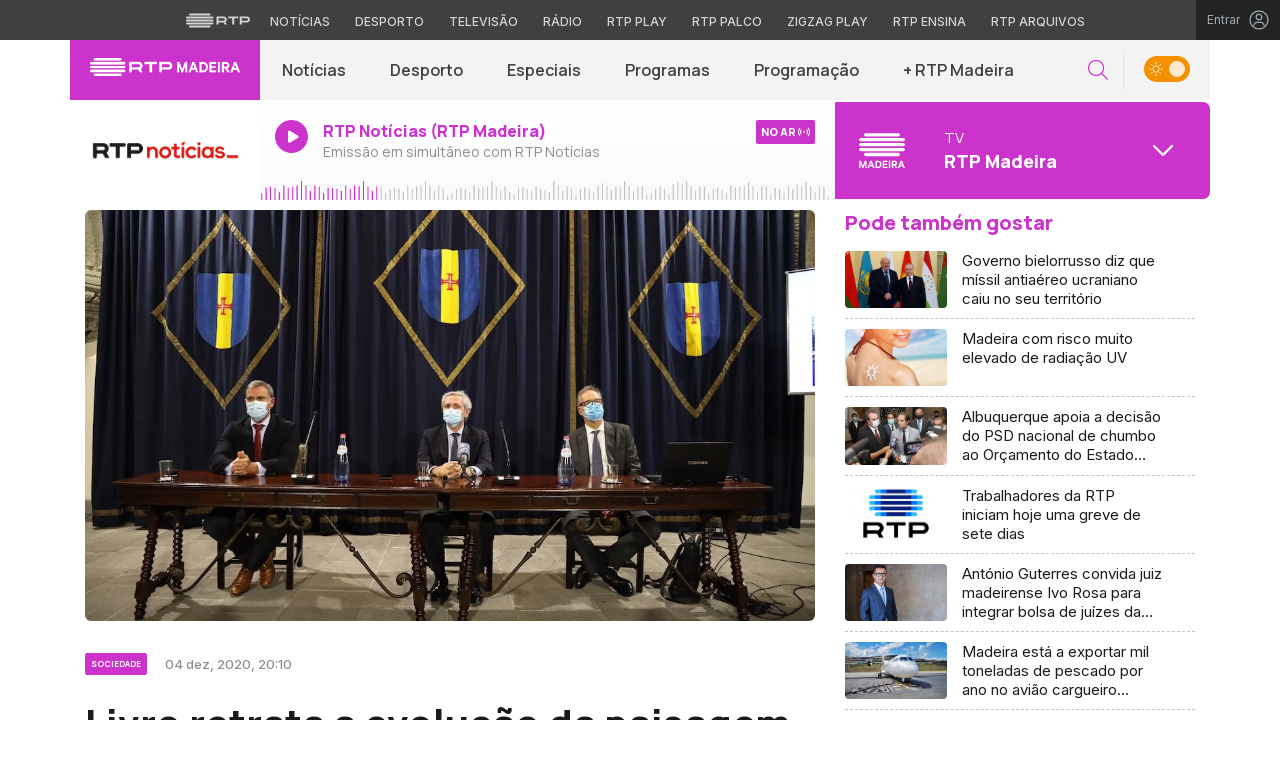

--- FILE ---
content_type: image/svg+xml
request_url: https://madeira.rtp.pt/wp-content/themes/madeira//includes/img/antena1_madeira.svg
body_size: -5
content:
<svg width="280" height="280" viewBox="0 0 280 280" fill="none" xmlns="http://www.w3.org/2000/svg">
<path d="M46.4459 270.011L37.8224 247.239V270.011H31V235.162H39.6329L48.9472 259.736L58.1961 235.162H66.717V270.011H59.8573V247.239L51.3924 270.011H46.4459Z" fill="white"/>
<path d="M91.9685 235.162L105.314 270.011H97.9415L94.8057 261.612H81.7583L78.6877 270.011H71.4268L84.7541 235.162H91.9685ZM84.0262 255.47H92.5378L88.282 243.907L84.0262 255.47Z" fill="white"/>
<path d="M110.025 235.162H122.335C132.9 235.162 139.545 241.975 139.545 252.587C139.545 263.189 132.9 270.011 122.335 270.011H110.025V235.162ZM122.055 263.59C128.7 263.59 132.312 259.344 132.312 252.587C132.312 245.764 128.7 241.518 122.055 241.518H117.221V263.59H122.055Z" fill="white"/>
<path d="M167.928 235.162V241.518H151.418V249.124H166.407V255.303H151.418V263.59H167.928V270.011H144.26V235.162H167.928Z" fill="white"/>
<path d="M179.9 235.162H172.639V270.011H179.9V235.162Z" fill="white"/>
<path d="M191.827 257.01V270.011H184.613V235.162H198.976C206.293 235.162 211.174 239.073 211.174 246.222C211.174 251.803 208.122 255.302 203.213 256.506L212.425 270.02H204.24L195.616 257.02H191.827V257.01ZM191.827 251.056H198.519C202.149 251.056 204.016 249.124 204.016 246.212C204.016 243.272 202.149 241.34 198.519 241.34H191.827V251.056Z" fill="white"/>
<path d="M235.211 235.162L248.548 270.011H241.157L238.049 261.612H224.992L221.931 270.011H214.651L227.988 235.162H235.211ZM227.26 255.47H235.771L231.534 243.907L227.26 255.47Z" fill="white"/>
<path d="M140.169 78.1888V135.005C140.169 140.135 144.263 144.295 149.3 144.295C154.326 144.295 158.369 140.135 158.369 135.005V78.1888C158.369 73.0172 154.326 68.8984 149.3 68.8984C144.263 68.8984 140.169 73.0172 140.169 78.1888Z" fill="white"/>
<path d="M76.5418 147.26V19.3317C76.5418 14.191 72.4375 10 67.4108 10C62.4151 10 58.3315 14.1807 58.3315 19.3317V147.271C58.3315 152.432 62.4151 156.571 67.4108 156.571C72.4375 156.571 76.5418 152.422 76.5418 147.26Z" fill="white"/>
<path d="M31 52.5172V160.637C31 165.788 35.0628 169.938 40.1414 169.938C45.1267 169.938 49.231 165.788 49.231 160.637V52.5172C49.231 47.3765 45.1267 43.1855 40.1414 43.1855C35.0628 43.1959 31 47.3765 31 52.5172Z" fill="white"/>
<path d="M103.874 193.586V60.1657C103.874 55.0147 99.7693 50.834 94.7426 50.834C89.7469 50.834 85.6633 55.0147 85.6633 60.1657V193.576C85.6633 198.727 89.7469 202.876 94.7426 202.876C99.7693 202.887 103.874 198.737 103.874 193.586Z" fill="white"/>
<path d="M131.161 160.836V41.3825C131.161 36.2418 127.057 32.0508 122.03 32.0508C117.035 32.0508 112.951 36.2315 112.951 41.3825V160.836C112.951 165.987 117.035 170.137 122.03 170.137C127.067 170.137 131.161 165.987 131.161 160.836Z" fill="white"/>
<path d="M247.256 167H230.542C229.58 167 228.799 166.23 228.799 165.282V70.6266L202.535 83.7496C201.373 84.3321 200 83.5027 200 82.219V65.3833C200 64.7316 200.371 64.1391 200.962 63.8528L236.184 46.3061C236.595 46.1086 237.036 46 237.497 46H247.256C248.218 46 249 46.7702 249 47.7181V165.282C249 166.23 248.218 167 247.256 167Z" fill="white"/>
</svg>
